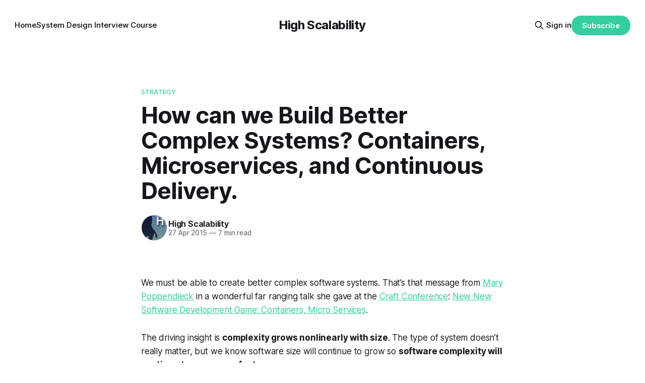

--- FILE ---
content_type: text/html; charset=utf-8
request_url: https://highscalability.com/how-can-we-build-better-complex-systems-containers-microserv/
body_size: 11786
content:
<!DOCTYPE html>
<html lang="en">
<head>

    <title>How can we Build Better Complex Systems? Containers, Microservices, and Continuous Delivery. - High Scalability -</title>
    <meta charset="utf-8">
    <meta name="viewport" content="width=device-width, initial-scale=1.0">
    
    <link rel="preload" as="style" href="https://highscalability.com/assets/built/screen.css?v=8209ba9239">
    <link rel="preload" as="script" href="https://highscalability.com/assets/built/source.js?v=8209ba9239">
    
    <link rel="preload" as="font" type="font/woff2" href="https://highscalability.com/assets/fonts/inter-roman.woff2?v=8209ba9239" crossorigin="anonymous">
<style>
    @font-face {
        font-family: "Inter";
        font-style: normal;
        font-weight: 100 900;
        font-display: optional;
        src: url(https://highscalability.com/assets/fonts/inter-roman.woff2?v=8209ba9239) format("woff2");
        unicode-range: U+0000-00FF, U+0131, U+0152-0153, U+02BB-02BC, U+02C6, U+02DA, U+02DC, U+0304, U+0308, U+0329, U+2000-206F, U+2074, U+20AC, U+2122, U+2191, U+2193, U+2212, U+2215, U+FEFF, U+FFFD;
    }
</style>

    <link rel="stylesheet" type="text/css" href="https://highscalability.com/assets/built/screen.css?v=8209ba9239">

    <style>
        :root {
            --background-color: #ffffff
        }
    </style>

    <script>
        /* The script for calculating the color contrast has been taken from
        https://gomakethings.com/dynamically-changing-the-text-color-based-on-background-color-contrast-with-vanilla-js/ */
        var accentColor = getComputedStyle(document.documentElement).getPropertyValue('--background-color');
        accentColor = accentColor.trim().slice(1);

        if (accentColor.length === 3) {
            accentColor = accentColor[0] + accentColor[0] + accentColor[1] + accentColor[1] + accentColor[2] + accentColor[2];
        }

        var r = parseInt(accentColor.substr(0, 2), 16);
        var g = parseInt(accentColor.substr(2, 2), 16);
        var b = parseInt(accentColor.substr(4, 2), 16);
        var yiq = ((r * 299) + (g * 587) + (b * 114)) / 1000;
        var textColor = (yiq >= 128) ? 'dark' : 'light';

        document.documentElement.className = `has-${textColor}-text`;
    </script>

    <link rel="canonical" href="https://highscalability.com/how-can-we-build-better-complex-systems-containers-microserv/">
    <meta name="referrer" content="no-referrer-when-downgrade">
    
    <meta property="og:site_name" content="High Scalability">
    <meta property="og:type" content="article">
    <meta property="og:title" content="How can we Build Better Complex Systems? Containers, Microservices, and Continuous Delivery. - High Scalability -">
    <meta property="og:description" content="We must be able to create better complex software systems. That&amp;rsquo;s that message from M...">
    <meta property="og:url" content="https://highscalability.com/how-can-we-build-better-complex-systems-containers-microserv/">
    <meta property="og:image" content="https://farm9.staticflickr.com/8719/17099633829_9612efe8ed_n.jpg">
    <meta property="article:published_time" content="2015-04-27T14:56:08.000Z">
    <meta property="article:modified_time" content="2015-04-27T14:56:08.000Z">
    <meta property="article:tag" content="Strategy">
    <meta property="article:tag" content="microservices">
    
    <meta property="article:publisher" content="https://www.facebook.com/ghost">
    <meta name="twitter:card" content="summary_large_image">
    <meta name="twitter:title" content="How can we Build Better Complex Systems? Containers, Microservices, and Continuous Delivery. - High Scalability -">
    <meta name="twitter:description" content="We must be able to create better complex software systems. That’s that message from Mary Poppendieck in a wonderful far ranging talk she gave at the Craft Conference: New New Software Development Game: Containers, Micro Services.

The driving insight is complexity grows nonlinearly with size. The type of system">
    <meta name="twitter:url" content="https://highscalability.com/how-can-we-build-better-complex-systems-containers-microserv/">
    <meta name="twitter:image" content="https://static.ghost.org/v5.0.0/images/publication-cover.jpg">
    <meta name="twitter:label1" content="Written by">
    <meta name="twitter:data1" content="High Scalability">
    <meta name="twitter:label2" content="Filed under">
    <meta name="twitter:data2" content="Strategy, microservices">
    <meta name="twitter:site" content="@ghost">
    <meta name="twitter:creator" content="@highscal">
    <meta property="og:image:width" content="320">
    <meta property="og:image:height" content="209">
    
    <script type="application/ld+json">
{
    "@context": "https://schema.org",
    "@type": "Article",
    "publisher": {
        "@type": "Organization",
        "name": "High Scalability",
        "url": "https://highscalability.com/",
        "logo": {
            "@type": "ImageObject",
            "url": "https://highscalability.com/favicon.ico",
            "width": 48,
            "height": 48
        }
    },
    "author": {
        "@type": "Person",
        "name": "High Scalability",
        "image": {
            "@type": "ImageObject",
            "url": "https://highscalability.com/content/images/2024/03/hs.jpeg",
            "width": 400,
            "height": 400
        },
        "url": "https://highscalability.com/author/hs/",
        "sameAs": [
            "https://blog.bytebytego.com/",
            "https://x.com/highscal"
        ]
    },
    "headline": "How can we Build Better Complex Systems? Containers, Microservices, and Continuous Delivery. - High Scalability -",
    "url": "https://highscalability.com/how-can-we-build-better-complex-systems-containers-microserv/",
    "datePublished": "2015-04-27T14:56:08.000Z",
    "dateModified": "2015-04-27T14:56:08.000Z",
    "keywords": "Strategy, microservices",
    "description": "We must be able to create better complex software systems. That’s that message from Mary Poppendieck in a wonderful far ranging talk she gave at the Craft Conference: New New Software Development Game: Containers, Micro Services.\n\nThe driving insight is complexity grows nonlinearly with size. The type of system doesn’t really matter, but we know software size will continue to grow so software complexity will continue to grow even faster.\n\nWhat can we do about it? The running themes are lowering ",
    "mainEntityOfPage": "https://highscalability.com/how-can-we-build-better-complex-systems-containers-microserv/"
}
    </script>

    <meta name="generator" content="Ghost 6.12">
    <link rel="alternate" type="application/rss+xml" title="High Scalability" href="https://highscalability.com/rss/">
    <script defer src="https://cdn.jsdelivr.net/ghost/portal@~2.56/umd/portal.min.js" data-i18n="true" data-ghost="https://highscalability.com/" data-key="e7388272b3fcb33a0abfc2f95c" data-api="https://high-scalability.ghost.io/ghost/api/content/" data-locale="en" crossorigin="anonymous"></script><style id="gh-members-styles">.gh-post-upgrade-cta-content,
.gh-post-upgrade-cta {
    display: flex;
    flex-direction: column;
    align-items: center;
    font-family: -apple-system, BlinkMacSystemFont, 'Segoe UI', Roboto, Oxygen, Ubuntu, Cantarell, 'Open Sans', 'Helvetica Neue', sans-serif;
    text-align: center;
    width: 100%;
    color: #ffffff;
    font-size: 16px;
}

.gh-post-upgrade-cta-content {
    border-radius: 8px;
    padding: 40px 4vw;
}

.gh-post-upgrade-cta h2 {
    color: #ffffff;
    font-size: 28px;
    letter-spacing: -0.2px;
    margin: 0;
    padding: 0;
}

.gh-post-upgrade-cta p {
    margin: 20px 0 0;
    padding: 0;
}

.gh-post-upgrade-cta small {
    font-size: 16px;
    letter-spacing: -0.2px;
}

.gh-post-upgrade-cta a {
    color: #ffffff;
    cursor: pointer;
    font-weight: 500;
    box-shadow: none;
    text-decoration: underline;
}

.gh-post-upgrade-cta a:hover {
    color: #ffffff;
    opacity: 0.8;
    box-shadow: none;
    text-decoration: underline;
}

.gh-post-upgrade-cta a.gh-btn {
    display: block;
    background: #ffffff;
    text-decoration: none;
    margin: 28px 0 0;
    padding: 8px 18px;
    border-radius: 4px;
    font-size: 16px;
    font-weight: 600;
}

.gh-post-upgrade-cta a.gh-btn:hover {
    opacity: 0.92;
}</style>
    <script defer src="https://cdn.jsdelivr.net/ghost/sodo-search@~1.8/umd/sodo-search.min.js" data-key="e7388272b3fcb33a0abfc2f95c" data-styles="https://cdn.jsdelivr.net/ghost/sodo-search@~1.8/umd/main.css" data-sodo-search="https://high-scalability.ghost.io/" data-locale="en" crossorigin="anonymous"></script>
    
    <link href="https://highscalability.com/webmentions/receive/" rel="webmention">
    <script defer src="/public/cards.min.js?v=8209ba9239"></script>
    <link rel="stylesheet" type="text/css" href="/public/cards.min.css?v=8209ba9239">
    <script defer src="/public/comment-counts.min.js?v=8209ba9239" data-ghost-comments-counts-api="https://highscalability.com/members/api/comments/counts/"></script>
    <script defer src="/public/member-attribution.min.js?v=8209ba9239"></script>
    <script defer src="/public/ghost-stats.min.js?v=8209ba9239" data-stringify-payload="false" data-datasource="analytics_events" data-storage="localStorage" data-host="https://highscalability.com/.ghost/analytics/api/v1/page_hit"  tb_site_uuid="647204cd-7ad2-4539-b98a-3489074b932d" tb_post_uuid="6eafa5db-3d55-4f8d-b4d5-6b39c578b3b9" tb_post_type="post" tb_member_uuid="undefined" tb_member_status="undefined"></script><style>:root {--ghost-accent-color: #35cea0;}</style>
    <!-- Fathom - beautiful, simple website analytics -->
                <script src="https://cdn.usefathom.com/script.js" data-site="XBRJSZNU" defer></script>
              <!-- / Fathom -->
<style>
  /* Hide feature image on single post page in Source theme */
  .post-template .gh-article-image {
    display: none;
  }
  .gh-footer-copyright { display: none; }
</style>

</head>
<body class="post-template tag-strategy tag-microservices tag-hash-sqs has-sans-title has-sans-body">

<div class="gh-viewport">
    
    <header id="gh-navigation" class="gh-navigation is-middle-logo gh-outer">
    <div class="gh-navigation-inner gh-inner">

        <div class="gh-navigation-brand">
            <a class="gh-navigation-logo is-title" href="https://highscalability.com">
                    High Scalability
            </a>
            <button class="gh-search gh-icon-button" aria-label="Search this site" data-ghost-search>
    <svg xmlns="http://www.w3.org/2000/svg" fill="none" viewBox="0 0 24 24" stroke="currentColor" stroke-width="2" width="20" height="20"><path stroke-linecap="round" stroke-linejoin="round" d="M21 21l-6-6m2-5a7 7 0 11-14 0 7 7 0 0114 0z"></path></svg></button>            <button class="gh-burger gh-icon-button" aria-label="Menu">
                <svg xmlns="http://www.w3.org/2000/svg" width="24" height="24" fill="currentColor" viewBox="0 0 256 256"><path d="M224,128a8,8,0,0,1-8,8H40a8,8,0,0,1,0-16H216A8,8,0,0,1,224,128ZM40,72H216a8,8,0,0,0,0-16H40a8,8,0,0,0,0,16ZM216,184H40a8,8,0,0,0,0,16H216a8,8,0,0,0,0-16Z"></path></svg>                <svg xmlns="http://www.w3.org/2000/svg" width="24" height="24" fill="currentColor" viewBox="0 0 256 256"><path d="M205.66,194.34a8,8,0,0,1-11.32,11.32L128,139.31,61.66,205.66a8,8,0,0,1-11.32-11.32L116.69,128,50.34,61.66A8,8,0,0,1,61.66,50.34L128,116.69l66.34-66.35a8,8,0,0,1,11.32,11.32L139.31,128Z"></path></svg>            </button>
        </div>

        <nav class="gh-navigation-menu">
            <ul class="nav">
    <li class="nav-home"><a href="https://highscalability.com/">Home</a></li>
    <li class="nav-system-design-interview-course"><a href="https://bit.ly/hishscalcourse">System Design Interview Course</a></li>
</ul>

        </nav>

        <div class="gh-navigation-actions">
                <button class="gh-search gh-icon-button" aria-label="Search this site" data-ghost-search>
    <svg xmlns="http://www.w3.org/2000/svg" fill="none" viewBox="0 0 24 24" stroke="currentColor" stroke-width="2" width="20" height="20"><path stroke-linecap="round" stroke-linejoin="round" d="M21 21l-6-6m2-5a7 7 0 11-14 0 7 7 0 0114 0z"></path></svg></button>                <div class="gh-navigation-members">
                            <a href="#/portal/signin" data-portal="signin">Sign in</a>
                                <a class="gh-button" href="#/portal/signup" data-portal="signup">Subscribe</a>
                </div>
        </div>

    </div>
</header>

    

<main class="gh-main">

    <article class="gh-article post tag-strategy tag-microservices tag-hash-sqs no-image">

        <header class="gh-article-header gh-canvas">

                <a class="gh-article-tag" href="https://highscalability.com/tag/strategy/">Strategy</a>
            <h1 class="gh-article-title is-title">How can we Build Better Complex Systems? Containers, Microservices, and Continuous Delivery.</h1>

            <div class="gh-article-meta">
                <div class="gh-article-author-image instapaper_ignore">
                            <a href="/author/hs/">
                                <img class="author-profile-image" src="/content/images/size/w160/2024/03/hs.jpeg" alt="High Scalability">
                            </a>
                </div>
                <div class="gh-article-meta-wrapper">
                    <h4 class="gh-article-author-name"><a href="/author/hs/">High Scalability</a></h4>
                    <div class="gh-article-meta-content">
                        <time class="gh-article-meta-date" datetime="2015-04-27">27 Apr 2015</time>
                            <span class="gh-article-meta-length"><span class="bull">—</span> 7 min read</span>
                    </div>
                </div>
            </div>

            
        </header>

        <section class="gh-content gh-canvas is-body">
            <figure class="kg-card kg-image-card"><img src="https://farm9.staticflickr.com/8719/17099633829_9612efe8ed_n.jpg" class="kg-image" alt loading="lazy"></figure><p>We must be able to create better complex software systems. That’s that message from <a href="http://www.poppendieck.com/?ref=highscalability.com">Mary Poppendieck</a> in a wonderful far ranging talk she gave at the <a href="http://craft-conf.com/2015/?ref=highscalability.com">Craft Conference</a>: <a href="http://m.ustream.tv/recorded/61477219?rmalang=de_DE&ref=highscalability.com">New New Software Development Game: Containers, Micro Services</a>.</p><p>The driving insight is <strong>complexity grows nonlinearly with size</strong>. The type of system doesn’t really matter, but we know software size will continue to grow so <strong>software complexity will continue to grow even faster</strong>.</p><p><strong>What can we do about it?</strong> The running themes are lowering friction and limiting risk:</p><p><strong>Lower friction</strong>. This allows change to happen faster. Methods: dump the centralizing database; adopt microservices; use containers; better organize teams.</p><p><strong>Limit risk</strong>. Risk is inherent in complex systems. Methods: <a href="https://github.com/realestate-com-au/pact?ref=highscalability.com">PACT</a> testing; continuous delivery.</p><p>Some key points:</p><p><strong>When does software really grow?</strong> When smart people can do their own thing without worrying about their impact on others. This argues for building federated systems that ensure isolation, which argues for using microservices and containers.</p><p><strong>Microservices usually grow successfully from monoliths</strong>. In creating a monolith developers learn how to properly partition a system.</p><p><strong>Continuous delivery both lowers friction and lowers risk</strong>. In a complex system if you want stability, if you want security, if you want reliability, if you want safety then you must have lots of little deployments.</p><p><strong>Every member of a team is aware of everything</strong>. That's what makes a winning team. Good situational awareness.</p><p>The <strong>highlight of the talk</strong> for me was the section on the <strong>amazing design of the Swedish <a href="http://en.wikipedia.org/wiki/Saab_JAS_39_Gripen?ref=highscalability.com">Gripen Fighter Jet</a>.</strong> Talks on microservices tend to be highly abstract. The fun of software is in the building. Talk about parts can be so nebulous. With the Gripen the federated design of the jet as a System of Systems becomes glaringly concrete and real. If you can replace your guns, radar system, and virtually any other component without impacting the rest of the system, that’s something! Mary really brings this part of the talk home. Don’t miss it.</p><p>It’s a very rich and nuanced talk, there’s a lot history and context given, so I can’t capture all the details, watching the video is well worth the effort. Having said that, here’s my gloss on the talk...</p><h2 id="hardware-scales-by-abstraction-and-miniaturization">Hardware Scales by Abstraction and Miniaturization</h2><p>Software hasn’t come very far in the last 40 years, while hardware has come a long way:</p><p>CPUs, algorithms, interfaces, etc. have been abstracted into single chips and those chips have been miniaturized.</p><p>Chips are added to boards, boards are attached to motherboards, and the motherboard are then abstracted and reduced.</p><p><strong>A motherboard is a bunch of sockets and each socket takes some sort of abstraction. Like a platform.</strong> There’s memory, CPU, etc. Every socket has a thing you can plug into it. You can fit any kind of compatible memory into the socket.</p><p>The process is repeated over and over again.</p><p>But software does not scale the same way as hardware.</p><h2 id="software-scales-by-federation-wide-participation">Software Scales by Federation &amp; Wide Participation</h2><p>When does software really grow? When smart people can do their own thing without worrying about their impact on others.</p><p>We’ve seen this pattern of flourishing in both the growth of the web and the cloud.</p><p>In 1989 Tim Berners-Lee created his idea of the hyperlink, which spawned the Mosaic web browser in 1993. All of a sudden we had an explosion of software distributed all over the world.</p><p><strong>The web scaled because each node could do their own processing, completely federated from everyone else</strong>. Each node could do their own thing. What one node does doesn’t matter to any other node. There’s nothing a node can do to effect any other node. Nodes are isolated from each other.</p><p>The cloud repeats this pattern. We’ve seen another explosion of software with the cloud. <strong>What is happening is an environment is being created where individuals, or teams, or companies, can do their own thing without impacting others</strong>.</p><p>This is how we’ve scaled software in the past and is how we can scale software in the future.</p><h2 id="monolithic-architectures-fail-by-increasing-friction-through-centralized-databases">Monolithic Architectures Fail by Increasing Friction through Centralized Databases</h2><p><strong>The centralized database becomes a massive coupling mechanism</strong>. Every single thing in an entire system is locked together because each component must use the database to manage state.</p><p>If we need to decouple as we did on the internet and federate so everyone can make changes independently of each other, then the database can’t be system wide.</p><p>Centralized databases are a high friction architecture.</p><h2 id="microservices-succeed-by-reducing-friction">Microservices Succeed by Reducing Friction</h2><p>Microservices remove the database as a coupling device. <strong>The scary and counter-intuitive idea is that each service has its own database</strong>.</p><p>Microservices gives each team and independent ability to change what they do.</p><p>Lowering friction allows change to happen faster.</p><p>A microservice does one thing well.</p><p>A microservices is independently deployable. A federated architecture. Services can be deployed independently of any other service, with the constraint that they don’t break their service contract.</p><p>A micro service is created by a small team that contains all the skills necessary to build, deploy, and manage the service. The team has end-to-end responsibility for the service.</p><p>Practices: no central databases; extensive automation and monitoring; consumer driven contract testing; smart versioning services; canary releasing.</p><h2 id="microservices-increase-risk">Microservices Increase Risk</h2><!--kg-card-begin: html--><ul>
<li dir="ltr">
<p dir="ltr"><strong>While microservices certainly lower friction they also increase risk from wiring hell and bad partitioning</strong>.</p>
</li>
<li dir="ltr">
<p dir="ltr"><span>There’s always the possibility of creating a wiring hell between services.</span></p>
<ul>
<li dir="ltr">
<p dir="ltr"><span>Objects promised much the same benefits of microservices. Objects eventually become so interconnected that they lost their benefits.</span></p>
</li>
</ul>
</li>
<li dir="ltr">
<p dir="ltr"><span>To mitigate the wiring risk with microservices:</span></p>
<ul>
<li dir="ltr">
<p dir="ltr"><span>Bounded context. &nbsp;Every microservice should match something in the real world. That it’s natural.</span></p>
</li>
<li dir="ltr">
<p dir="ltr"><span>Consolidator services to make sure the underlying services behave themselves. </span></p>
</li>
<li dir="ltr">
<p dir="ltr"><span>Discipline. There’s no path to a service except through the interface. </span></p>
</li>
<li dir="ltr">
<p dir="ltr"><span>Change awareness. Teams have to watch out for the impact of any change.</span></p>
</li>
</ul>
</li>
<li dir="ltr">
<p dir="ltr"><span>Microservices usually grow successfully from monoliths.</span></p>
<ul>
<li dir="ltr">
<p dir="ltr"><span>Only when they really understood their domain did they switch to microservices.</span></p>
</li>
<li dir="ltr">
<p dir="ltr"><strong>Refactoring in a monolith is easy, it’s not easy in a microservice. If you don’t get the structure right it’s really hard to refactor</strong>.</p>
</li>
<li dir="ltr">
<p dir="ltr"><span>Success stories come from companies that started with monoliths because they were able to learn their domain and make good decisions about microservice partitions. </span></p>
</li>
</ul>
</li>
</ul><!--kg-card-end: html--><h2 id="example-of-federation-in-a-system-of-systems-design-with-the-swedish-gripen-fighter-jet">Example of Federation in a System of Systems Design with the Swedish Gripen Fighter Jet</h2><p>Amazing <strong>visionary systems engineering</strong> which created an architecture that made for a much lower cost of development is revealed in the fascinating story of the design of the <a href="http://en.wikipedia.org/wiki/Saab_JAS_39_Gripen?ref=highscalability.com">Swedish Gripen</a> fighter jet.</p><p>Sweden parks their jets in cul-de-sacs where they are hidden in the trees. They land on roads that are half a kilometer long. They are serviced by a truck with a half dozen conscripts and one engineer in 30 minutes.</p><p>Focus was to continually reduce operating costs. The Gripen costs $4,700 per hour to operate. The F35 costs $31,000 per hour to operate. <strong>Each generation of Gripen became cheaper to operate</strong>.</p><p>Design goals: high reliability, low cost, nimble performance.</p><p>What they came up with was the <strong>Gripen Integrated Federated Architecture</strong>. Or a smartphone architecture. There’s an avionics platform and a bunch of apps. The apps are things like environmental control system, hydraulics system, auxiliary power, etc.</p><p>Lots of people have built radar systems and gun systems. If you do the architecture right you can just buy these systems. <strong>In a true federated architecture the gun, for example, could have its own changes without impacting the rest of the system</strong>.</p><p>Even though this a safety critical system and there are a lot of regulations surrounding airplanes, they were still able to <strong>design it so the avionics platform was truly separated out</strong> so that anyone of the major subcomponents can be swapped out without messing up the avionics system.</p><p>They allow true separate insertion of any component from any country and the avionics platform does not have to be recertified.</p><p>They major upgrades of the Gripen platform and the Android platform have occurred at about the same rate. <strong>What they have is rapid avionics platform development and independent federated components</strong>.</p><p>Instead of having a separate computer for each component, which they can’t do because of weight restrictions, what they’ve done is create a hardened container inside a single computer that guarantees no system in the container can have any impact on any other system in the container. None of them can consume all the resource in the container. <strong>When you can prove that you can have architecture that allows the components to be controlled by the same hardware you can have a completely federated architecture while staying within in weight limitations</strong>.</p><h2 id="containers-decrease-friction-but-not-risk">Containers Decrease Friction, but Not Risk</h2><p>Friction slows things down.</p><p>Containers lower friction. Ships before containers had every product individually packed by longshoremen. In the 1970s there was a move to container ships. Much lower friction now and it created an economic revolution.</p><p><strong>Software containers also lower friction</strong>. Can build once and run anywhere because the environment will be consistent. Different systems are isolated so there’s federation. They also increase server utilization and reduce costs.</p><p>Containers are not about limiting risk.</p><h2 id="continuous-delivery-lowers-friction-and-lowers-risk">Continuous Delivery Lowers Friction and Lowers Risk</h2><p>How do you know when you deploy your microservice that a microservice you use that was just deployed five minutes ago didn’t break anything? It’s not an easy problem.</p><p><strong>End-to-end testing doesn’t solve the problem because code is changing too fast. </strong>And with end-to-end testing you’ve lost your independent deployment mechanism and it slows you down a lot.</p><p>The goal is to lower risk without increasing friction, but here’s a tension between the two. We do not want to abandon services, we want to increase the chance of a service deploying correctly.</p><p>So one way is to run a set of tests to verify contracts before deploying. They should run quickly and give some satisfaction that your deployed code will work with existing services. <a href="https://github.com/realestate-com-au/pact?ref=highscalability.com">PACT</a>: Enables consumer driven contract testing, providing a mock service and DSL for the consumer project, and interaction playback and verification for the service provider project.</p><p><strong>The problem is when dealing with a complex system you can’t test it and expect that you know how it will work</strong>. Any time you make a massive change to a complex system you don’t know how it’s going to respond. No matter how hard you try there will be surprises.</p><p>So don’t try. Poke it. <strong>The only way large complex systems can ever remain stable is to continually poke it and see how it responds</strong>. <em>Note: I’m not exactly sure what poke means here. It wasn’t clear. Is it continuous testing? Is it continuous deployment? Is it Netflix style chaos monkeys?</em></p><p><strong>The idea that lots of little deployments is dangerous is wrong. The only thing that’s a good idea with a complex system is lots of little deployments</strong>.</p><p>If you want stability, if you want security, if you want reliability, if you want safety then you must have lots of little deployments.</p><p><strong>Continuous deployments is where you need to be with any large scale complex system.</strong></p><h2 id="organization">Organization</h2><p>What makes a winning team? Every member of a team is aware of everything. There’s good situational awareness.</p><p>Create a shared goal like delighting customers.</p><p>No one succeeds unless everyone succeeds.</p><p>Create situational awareness by making the world visible through monitoring.</p><p><a href="http://en.wikipedia.org/wiki/Regulatory_focus_theory?ref=highscalability.com#Regulatory_fit_theory">Regulatory Fit Theory</a>. Two kinds of people: safety-focused (prevent failure, is it safe?); aspirational focus (create gains, do it!). Need both kinds of people on a team to balance each other out.</p>
        </section>

    </article>

        <div class="gh-comments gh-canvas">
            
        <script defer src="https://cdn.jsdelivr.net/ghost/comments-ui@~1.3/umd/comments-ui.min.js" data-locale="en" data-ghost-comments="https://highscalability.com/" data-api="https://high-scalability.ghost.io/ghost/api/content/" data-admin="https://high-scalability.ghost.io/ghost/" data-key="e7388272b3fcb33a0abfc2f95c" data-title="null" data-count="true" data-post-id="65bcea6e395398000165864b" data-color-scheme="auto" data-avatar-saturation="60" data-accent-color="#35cea0" data-comments-enabled="all" data-publication="High Scalability" crossorigin="anonymous"></script>
    
        </div>

</main>


            <section class="gh-container is-grid gh-outer">
                <div class="gh-container-inner gh-inner">
                    <h2 class="gh-container-title">Read more</h2>
                    <div class="gh-feed">
                            <article class="gh-card post">
    <a class="gh-card-link" href="/untitled-2/">
            <figure class="gh-card-image">
                <img
                    srcset="/content/images/size/w160/format/webp/2024/05/pasted-image-0-2.png 160w,
                            /content/images/size/w320/format/webp/2024/05/pasted-image-0-2.png 320w,
                            /content/images/size/w600/format/webp/2024/05/pasted-image-0-2.png 600w,
                            /content/images/size/w960/format/webp/2024/05/pasted-image-0-2.png 960w,
                            /content/images/size/w1200/format/webp/2024/05/pasted-image-0-2.png 1200w,
                            /content/images/size/w2000/format/webp/2024/05/pasted-image-0-2.png 2000w"
                    sizes="320px"
                    src="/content/images/size/w600/2024/05/pasted-image-0-2.png"
                    alt="Kafka 101"
                    loading="lazy"
                >
            </figure>
        <div class="gh-card-wrapper">
            <h3 class="gh-card-title is-title">Kafka 101</h3>
                    <p class="gh-card-excerpt is-body">This is a guest article by Stanislav Kozlovski, an Apache Kafka Committer. If you would like to connect with Stanislav, you can do so on Twitter and LinkedIn.

Originally developed in LinkedIn during 2011, Apache Kafka is one of the most popular open-source Apache projects out there. So far it</p>
            <footer class="gh-card-meta">
<!--
             -->
                    <span class="gh-card-author">By HS Editor</span>
                    <time class="gh-card-date" datetime="2024-05-09">09 May 2024</time>
                <!--
         --></footer>
        </div>
    </a>
</article>
                            <article class="gh-card post">
    <a class="gh-card-link" href="/capturing-a-billion-emo-j-i-ons/">
            <figure class="gh-card-image">
                <img
                    srcset="/content/images/size/w160/format/webp/2024/03/1-rSRWALA4XzOdDcn-5vv7Zw.gif 160w,
                            /content/images/size/w320/format/webp/2024/03/1-rSRWALA4XzOdDcn-5vv7Zw.gif 320w,
                            /content/images/size/w600/format/webp/2024/03/1-rSRWALA4XzOdDcn-5vv7Zw.gif 600w,
                            /content/images/size/w960/format/webp/2024/03/1-rSRWALA4XzOdDcn-5vv7Zw.gif 960w,
                            /content/images/size/w1200/format/webp/2024/03/1-rSRWALA4XzOdDcn-5vv7Zw.gif 1200w,
                            /content/images/size/w2000/format/webp/2024/03/1-rSRWALA4XzOdDcn-5vv7Zw.gif 2000w"
                    sizes="320px"
                    src="/content/images/size/w600/2024/03/1-rSRWALA4XzOdDcn-5vv7Zw.gif"
                    alt="Capturing A Billion Emo(j)i-ons"
                    loading="lazy"
                >
            </figure>
        <div class="gh-card-wrapper">
            <h3 class="gh-card-title is-title">Capturing A Billion Emo(j)i-ons</h3>
                    <p class="gh-card-excerpt is-body">This blog post was written by Dedeepya Bonthu. This is a repost from her Medium article, approved by the author.

In stadiums, sports fans love to express themselves by cheering for their favorite teams, holding up placards and team logos. Emoji’s allow fans at home to rapidly express themselves,</p>
            <footer class="gh-card-meta">
<!--
             -->
                    <span class="gh-card-author">By HS Editor</span>
                    <time class="gh-card-date" datetime="2024-03-26">26 Mar 2024</time>
                <!--
         --></footer>
        </div>
    </a>
</article>
                            <article class="gh-card post">
    <a class="gh-card-link" href="/brief-history-of-scaling-uber/">
            <figure class="gh-card-image">
                <img
                    srcset="/content/images/size/w160/format/webp/2024/03/Screen-Shot-2024-03-14-at-2.19.52-PM.png 160w,
                            /content/images/size/w320/format/webp/2024/03/Screen-Shot-2024-03-14-at-2.19.52-PM.png 320w,
                            /content/images/size/w600/format/webp/2024/03/Screen-Shot-2024-03-14-at-2.19.52-PM.png 600w,
                            /content/images/size/w960/format/webp/2024/03/Screen-Shot-2024-03-14-at-2.19.52-PM.png 960w,
                            /content/images/size/w1200/format/webp/2024/03/Screen-Shot-2024-03-14-at-2.19.52-PM.png 1200w,
                            /content/images/size/w2000/format/webp/2024/03/Screen-Shot-2024-03-14-at-2.19.52-PM.png 2000w"
                    sizes="320px"
                    src="/content/images/size/w600/2024/03/Screen-Shot-2024-03-14-at-2.19.52-PM.png"
                    alt="Brief History of Scaling Uber"
                    loading="lazy"
                >
            </figure>
        <div class="gh-card-wrapper">
            <h3 class="gh-card-title is-title">Brief History of Scaling Uber</h3>
                    <p class="gh-card-excerpt is-body">This blog post was written by Josh Clemm, Senior Director of Engineering at Uber Eats. This is a repost from his LinkedIn article, approved by the author.

On a cold evening in Paris in 2008, Travis Kalanick and Garrett Camp couldn&#39;t get a cab. That&#39;s when</p>
            <footer class="gh-card-meta">
<!--
             -->
                    <span class="gh-card-author">By HS Editor</span>
                    <time class="gh-card-date" datetime="2024-03-14">14 Mar 2024</time>
                <!--
         --></footer>
        </div>
    </a>
</article>
                            <article class="gh-card post">
    <a class="gh-card-link" href="/behind-aws-s3s-massive-scale/">
            <figure class="gh-card-image">
                <img
                    srcset="/content/images/size/w160/format/webp/2024/03/7.png 160w,
                            /content/images/size/w320/format/webp/2024/03/7.png 320w,
                            /content/images/size/w600/format/webp/2024/03/7.png 600w,
                            /content/images/size/w960/format/webp/2024/03/7.png 960w,
                            /content/images/size/w1200/format/webp/2024/03/7.png 1200w,
                            /content/images/size/w2000/format/webp/2024/03/7.png 2000w"
                    sizes="320px"
                    src="/content/images/size/w600/2024/03/7.png"
                    alt="Behind AWS S3’s Massive Scale"
                    loading="lazy"
                >
            </figure>
        <div class="gh-card-wrapper">
            <h3 class="gh-card-title is-title">Behind AWS S3’s Massive Scale</h3>
                    <p class="gh-card-excerpt is-body">This is a guest article by Stanislav Kozlovski, an Apache Kafka Committer. If you would like to connect with Stanislav, you can do so on Twitter and LinkedIn.

AWS S3 is a service every engineer is familiar with.

It’s the service that popularized the notion of cold-storage to the</p>
            <footer class="gh-card-meta">
<!--
             -->
                    <span class="gh-card-author">By HS Editor</span>
                    <time class="gh-card-date" datetime="2024-03-06">06 Mar 2024</time>
                <!--
         --></footer>
        </div>
    </a>
</article>
                    </div>
                </div>
            </section>

    
    <footer class="gh-footer gh-outer">
    <div class="gh-footer-inner gh-inner">

        <div class="gh-footer-bar">
            <span class="gh-footer-logo is-title">
                    High Scalability
            </span>
            <nav class="gh-footer-menu">
                <ul class="nav">
    <li class="nav-sign-up"><a href="#/portal/">Sign up</a></li>
</ul>

            </nav>
            <div class="gh-footer-copyright">
                Powered by <a href="https://ghost.org/" target="_blank" rel="noopener">Ghost</a>
            </div>
        </div>

                <section class="gh-footer-signup">
                    <h2 class="gh-footer-signup-header is-title">
                        High Scalability
                    </h2>
                    <p class="gh-footer-signup-subhead is-body">
                        Building bigger, faster, more reliable websites.
                    </p>
                    <form class="gh-form" data-members-form>
    <input class="gh-form-input" id="footer-email" name="email" type="email" placeholder="jamie@example.com" required data-members-email>
    <button class="gh-button" type="submit" aria-label="Subscribe">
        <span><span>Subscribe</span> <svg xmlns="http://www.w3.org/2000/svg" width="32" height="32" fill="currentColor" viewBox="0 0 256 256"><path d="M224.49,136.49l-72,72a12,12,0,0,1-17-17L187,140H40a12,12,0,0,1,0-24H187L135.51,64.48a12,12,0,0,1,17-17l72,72A12,12,0,0,1,224.49,136.49Z"></path></svg></span>
        <svg xmlns="http://www.w3.org/2000/svg" height="24" width="24" viewBox="0 0 24 24">
    <g stroke-linecap="round" stroke-width="2" fill="currentColor" stroke="none" stroke-linejoin="round" class="nc-icon-wrapper">
        <g class="nc-loop-dots-4-24-icon-o">
            <circle cx="4" cy="12" r="3"></circle>
            <circle cx="12" cy="12" r="3"></circle>
            <circle cx="20" cy="12" r="3"></circle>
        </g>
        <style data-cap="butt">
            .nc-loop-dots-4-24-icon-o{--animation-duration:0.8s}
            .nc-loop-dots-4-24-icon-o *{opacity:.4;transform:scale(.75);animation:nc-loop-dots-4-anim var(--animation-duration) infinite}
            .nc-loop-dots-4-24-icon-o :nth-child(1){transform-origin:4px 12px;animation-delay:-.3s;animation-delay:calc(var(--animation-duration)/-2.666)}
            .nc-loop-dots-4-24-icon-o :nth-child(2){transform-origin:12px 12px;animation-delay:-.15s;animation-delay:calc(var(--animation-duration)/-5.333)}
            .nc-loop-dots-4-24-icon-o :nth-child(3){transform-origin:20px 12px}
            @keyframes nc-loop-dots-4-anim{0%,100%{opacity:.4;transform:scale(.75)}50%{opacity:1;transform:scale(1)}}
        </style>
    </g>
</svg>        <svg class="checkmark" xmlns="http://www.w3.org/2000/svg" viewBox="0 0 52 52">
    <path class="checkmark__check" fill="none" d="M14.1 27.2l7.1 7.2 16.7-16.8"/>
    <style>
        .checkmark {
            width: 40px;
            height: 40px;
            display: block;
            stroke-width: 2.5;
            stroke: currentColor;
            stroke-miterlimit: 10;
        }

        .checkmark__check {
            transform-origin: 50% 50%;
            stroke-dasharray: 48;
            stroke-dashoffset: 48;
            animation: stroke .3s cubic-bezier(0.650, 0.000, 0.450, 1.000) forwards;
        }

        @keyframes stroke {
            100% { stroke-dashoffset: 0; }
        }
    </style>
</svg>    </button>
    <p data-members-error></p>
</form>                </section>

    </div>
</footer>    
</div>

    <div class="pswp" tabindex="-1" role="dialog" aria-hidden="true">
    <div class="pswp__bg"></div>

    <div class="pswp__scroll-wrap">
        <div class="pswp__container">
            <div class="pswp__item"></div>
            <div class="pswp__item"></div>
            <div class="pswp__item"></div>
        </div>

        <div class="pswp__ui pswp__ui--hidden">
            <div class="pswp__top-bar">
                <div class="pswp__counter"></div>

                <button class="pswp__button pswp__button--close" title="Close (Esc)"></button>
                <button class="pswp__button pswp__button--share" title="Share"></button>
                <button class="pswp__button pswp__button--fs" title="Toggle fullscreen"></button>
                <button class="pswp__button pswp__button--zoom" title="Zoom in/out"></button>

                <div class="pswp__preloader">
                    <div class="pswp__preloader__icn">
                        <div class="pswp__preloader__cut">
                            <div class="pswp__preloader__donut"></div>
                        </div>
                    </div>
                </div>
            </div>

            <div class="pswp__share-modal pswp__share-modal--hidden pswp__single-tap">
                <div class="pswp__share-tooltip"></div>
            </div>

            <button class="pswp__button pswp__button--arrow--left" title="Previous (arrow left)"></button>
            <button class="pswp__button pswp__button--arrow--right" title="Next (arrow right)"></button>

            <div class="pswp__caption">
                <div class="pswp__caption__center"></div>
            </div>
        </div>
    </div>
</div>
<script src="https://highscalability.com/assets/built/source.js?v=8209ba9239"></script>



</body>
</html>
